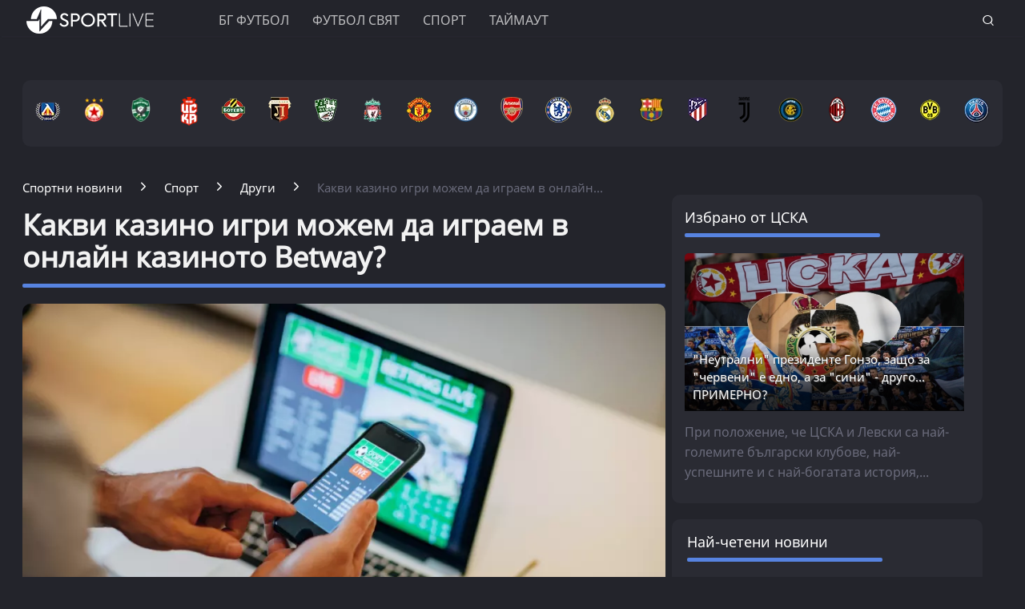

--- FILE ---
content_type: application/javascript; charset=utf-8
request_url: https://fundingchoicesmessages.google.com/f/AGSKWxWJcsmCbOPCxaKXKGPkc3872JhFdyta_2byJ1nqYQylxz0feRTHEPEIuHA-LHE4H3FEq1iJoaCvjjzLHOEK191qGhBBx4_Xcio_GBaMt1DiLdro1ctW7a5u79R9QjNyG6agCXVKpcAqzk7An6vyOr30ixndxSiHVLqzU4Tx_QCHci0CdMLzY-U9zVQB/_/OAS/show?/480x60_-ad_banner-/pcad.js?/adevent.
body_size: -1289
content:
window['d948c488-2fcb-4d23-854f-c5cdd00502b4'] = true;